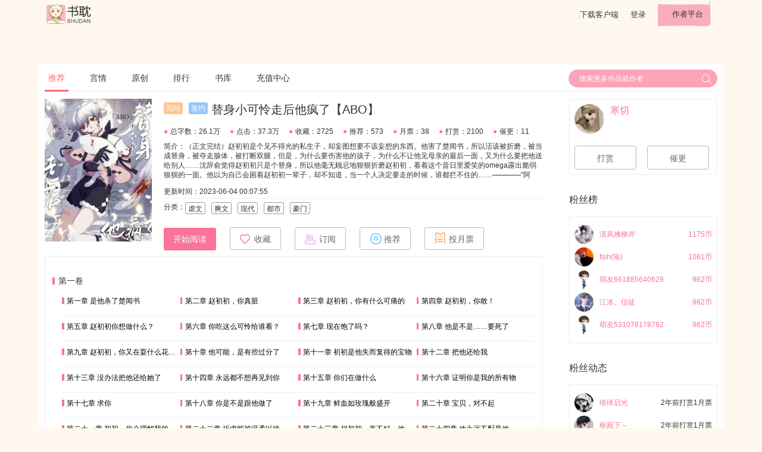

--- FILE ---
content_type: text/html; charset=UTF-8
request_url: https://www.shubl.com/book/book_detail/100782665
body_size: 20937
content:
<!DOCTYPE html>
<html lang="en">
<head>
    <meta charset="UTF-8">
    <!--    todo 百度站长申请-->
    <meta name="baidu-site-verification" content="##81BLZ1C2Te" />
    <title>替身小可怜走后他疯了【ABO】最新章节(寒切),替身小可怜走后他疯了【ABO】无弹窗全文阅读-书耽</title>
    <meta name="keywords" content="替身小可怜走后他疯了【ABO】,替身小可怜走后他疯了【ABO】全文阅读,,替身小可怜走后他疯了【ABO】最新章节"/>
    <meta name="description" content="替身小可怜走后他疯了【ABO】是作者寒切倾情打造的一部小说，书耽第一时间提供替身小可怜走后他疯了【ABO】小说最新章节以及替身小可怜走后他疯了【ABO】全文阅读。页面清爽无广告，访问速度快。"/>
    <link rel="shortcut icon" href="https://www.shubl.com/resources/images/icon/ShuDan_Icon_32_R.png">

    <link rel="stylesheet" type="text/css" href='https://www.shubl.com/resources/css/jquery-ui.min.css'/>
    <link rel="stylesheet" type="text/css" href='https://www.shubl.com/resources/css/ui.css'/>
    <link rel="stylesheet" type="text/css" href='https://www.shubl.com/resources/css/style.css'/>
    <link rel="stylesheet" type="text/css" href='https://www.shubl.com/resources/js/plugins/dropdown/dropdown.css'/>

    <script type="text/javascript" language="javascript" src='https://www.shubl.com/resources/js/jquery-3.2.1.min.js'></script>
    <script type="text/javascript" language="javascript" src='https://www.shubl.com/resources/js/jquery-ui.min.js'></script>
    <script type="text/javascript" language="javascript" src='https://www.shubl.com/resources/js/plugins/dropdown/dropdown.js'></script>
    <script type="text/javascript">
        var SD = SD || {};
        SD.config = {jsPath:'https://www.shubl.com/resources/js', rootPath:'https://www.shubl.com/'};
        SD.book = {book_id: 100782665, chapter_id: "", up_reader_id: 11535201, is_paid: 1};
        SD.userinfo = {reader_id: 0, reader_name: '""', avatar_thumb_url: '""', vip_lv: ""};
        SD.reader_other_info = {"exp_lv_list":{"1":"\u65e0\u540d\u5c0f\u53d7","2":"\u521d\u5165\u8150\u95e8","3":"\u521d\u7aa5\u8150\u5f84","4":"\u767d\u53d7\u8d77\u5bb6","5":"\u4e00\u7247\u803d\u5fc3","6":"\u9e33\u9e33\u76f8\u62b1","7":"\u7eaf\u7231\u60c5\u957f","8":"\u53ef\u653b\u53ef\u53d7","9":"\u6709\u8150\u65e0\u7c7b","10":"\u8150\u5982\u4e1c\u6d77","11":"\u8150\u95e8\u6c38\u5b58","12":"\u65e0\u53cc\u7ec5\u58eb","13":"\u653b\u5fb7\u65e0\u91cf","14":"\u4e07\u53d7\u65e0\u7586","15":"\u51fa\u5165\u5e73\u5b89"},"vip_lv_list":["\u666e\u901a","\u4f1a\u5458","\u521dV","\u9ad8V","\u94bbV"]}    </script>
    <script type="text/javascript" src="https://www.shubl.com/resources/js/base.js"></script>
    <script>
        var _hmt = _hmt || [];
        (function() {
            var hm = document.createElement("script");
            hm.src = "//hm.baidu.com/hm.js?3c839f98d7d8b725181063a036813536";
            var s = document.getElementsByTagName("script")[0];
            s.parentNode.insertBefore(hm, s);
        })();
    </script>
</head>
<body class="index-bg">

<div id="header">
    <div class="container">
        <a href="https://www.shubl.com/index" id="logo"></a>
        <div class="right pull-right">
            <a target="_blank" href="http://app.shubl.com" id="download_btn">下载客户端</a>
                            <a target="_blank"  href="https://www.shubl.com/signup/login?redirect=https%3A%2F%2Fwww.shubl.com%2Fbook%2Fbook_detail%2F100782665">登录</a>
                        <a target="_blank" href="http://author.shubl.com" id="author_platform_btn">作者平台</a>
        </div>
    </div>
</div>


<div id="dialog-tip" class="dialog_box">
    <div class="dialog-tip-text" ></div>
    <a class="close-btn"> X </a>
</div>

<!-- 登录弹窗 -->
<div id="J_LoginBox" style="display:none">
    <!--弹出式登录框-->
    <form class="login-form m-t form-box" action="https://www.shubl.com/signup/doLogin" method="post" name="J_LoginForm" id="J_LoginForm">
        <input type="hidden" name="verify_type" id="verify_type" value="5">
        <input type="hidden" name="redirect" value="https://www.shubl.com/book/book_detail/100782665">
        <div class="login-form-group">
            <div class="login-form-label">
                <i class="icon-user"></i>邮箱/手机号
            </div>
            <input class="login-form-input username" placeholder="手机号/邮箱" name="username" id ="username">
        </div>
        <script>
            SD.util.loadGeetest = function () {
                if (window.geetestCaptchaObj) {
                    return;
                }
                var head = document.getElementsByTagName("head")[0];
                var s = document.createElement("script");
                s.src = "https://www.shubl.com/resources/js/gt.js";
                head.appendChild(s);
                s.onload = s.onreadystatechange = function() {
                    if (!this.readyState || 'loaded' === this.readyState || 'complete' === this.readyState) {
                        var handlerEmbed = function (captchaObj) {
                            window.geetestCaptchaObj = captchaObj;
                            send_code_onSuccess(captchaObj);
                        };
                        $.ajax({
                            // 获取id，challenge，success（是否启用failback）
                            url: "https://www.shubl.com/signup/geetest_captcha?t=" + (new Date()).getTime(), // 加随机数防止缓存
                            type: "get",
                            dataType: "json",
                            success: function (data) {
                                // 使用initGeetest接口
                                // 参数1：配置参数
                                // 参数2：回调，回调的第一个参数验证码对象，之后可以使用它做appendTo之类的事件
                                initGeetest({
                                    gt: data.gt,
                                    challenge: data.challenge,
                                    product: "bind", // 产品形式，包括：float，embed，popup。注意只对PC版验证码有效
                                    offline: !data.success // 表示用户后台检测极验服务器是否宕机，一般不需要关注
                                    // 更多配置参数请参见：http://www.geetest.com/install/sections/idx-client-sdk.html#config
                                }, handlerEmbed);
                            }
                        });
                    }
                }
            }
        </script>
        <div class="login-form-group m-t-s">
            <input maxlength="4" type="text" class="login-form-input input-small receive-code" name="receive-code" placeholder="验证码" style="margin-right:18px;">
            <button type="button" class="btn btn-default" id="J_GetReceiveCode"><span>获取验证码</span><b class="J_Timer" style="display:none"><i>60</i>秒</b></button>
        </div>
        <div>
            <button type="submit" class="btn btn-primary m-t">登  录</button>
        </div>
      <!--  <div class="text-left m-t">
            <input id="autoLogin" checked="checked" name="autoLogin" value="1" type="checkbox">
            <label for="#autoLogin" class="small" style="display:inline-block;width: 39%">记住密码</label>
            <a target="_blank" class="text-gray small" href="">注册</a>
            <a target="_blank" class="text-gray small pull-right" href="">忘记密码 ></a>
        </div>-->
        <div class="linethrough-label m-t-l">
                        <label class="small">第三方登录</label>
        </div>
        <div class="text-center">
                        <a target="_blank" href="https://www.shubl.com/signup/qqlogin" class="icon-app-qq"></a>
            <!--            <i class="icon-app-wechat"></i>-->
        </div>
    </form>
    <a class="close-btn"> X </a>
</div>
<script type="text/javascript" src="https://www.shubl.com/resources/js/plugins/jquery.validate/jquery.validate.min.js"></script>
<script type="text/javascript" src="https://www.shubl.com/resources/js/form.js"></script><!--container start-->
<link href="https://www.shubl.com/resources/fonts/iconfont.css" rel="stylesheet">
<style>
    .row .left {
        width: 74%;
        float: left;
    }
    .row .right {
        float: right;
        margin-left: 3%;
        width: 22%;
    }
    .book-info-box {
        position: relative;
        margin: 0.625rem 0;
    }
    .book-info-box::after {
        display: table;
        content: '';
        clear: both;
    }
    .book-info-box .icon-point{
        color: #fa7298;
        padding-right: 4px;
    }
    .book-img {
        top: 0;
        left: 0;
        position: absolute;
        width: 180px;
        height: 240px;
        margin-right: 18px;
    }
    .book-info {
        font-size: 0.75rem;
        margin-left: 200px;
    }
    .book-info:after {
        display: table;
        clear: both;
        content: '';
    }
    .tag {
        /*width: 2.375rem;*/
        height: 1.25rem;
        line-height: 1.25rem;
        border: solid 1px #999999;
        border-radius: 3px;
        font-size: 0.75rem;
        text-align: center;
        float: left;
        padding: 0 0.25rem;
        margin-bottom: 10px;
    }
    .tag + .tag {
        margin-left: 0.625rem;
    }
    .book-title {
        margin: 0.375rem 0 1.125rem 0;
        font-size: 1.25rem;
        line-height: 1.5rem;
    }
    .book-title .tag {
        border: none;
        color: #fff;
    }
    .tag-lianzai {
        background: #ffc592;
    }
    .tag-qianyue {
        background: #99c5fc;
        margin: 0 0.375rem;
    }
    .book-info-numbers > span {
        display: inline;
        float: left;
        line-height: 0.875rem;
        margin-right: 1rem;
    }
    .book-brief {
        margin: 0.625rem 0;
        height: 62px;
        line-height: 1rem;
        overflow: hidden;
        text-overflow: ellipsis;
        word-break: break-all;
    }
    .box {
        border: solid 1px #eee;
        padding: 0.5rem;
        margin-bottom: 1rem;
    }
    .chapter-list {
        padding: 2rem 0.75rem;
    }

    .chapter-title, .articles > span {
        position: relative;
        display: block;
        padding-left: 0.685em;
        font-size: 0.875rem;
    }
    .articles {
        margin: 1rem 0 1.5rem 1rem;
    }
    .articles > span {
        height: 2rem;
        font-size: .75rem;
        width: 25%;
        float: left;
        padding-bottom: 0.625rem;
        overflow: hidden;
        text-overflow: ellipsis;
        white-space: nowrap;
    }
    hr {
        clear: both;
        border: solid 1px #eee;
        border-top: none;
        margin: 0.625rem 0;
    }
    .chapter-title:before, .articles > span:before {
        position: absolute;
        display: block;
        top: 0.15rem;
        left: 0;
        content: '';
        background: #fa7298;
        width: 0.3em;
        height: 0.875em;
        border-radius: 0.15em;
    }
    .articles > span:before {
        border-radius: 0
    }
    .chapter:after, .articles:after {
        display: table;
        clear: both;
        content: '';
    }
    .user-info {
        line-height: 1.42857143;
    }
    .user-info .short_username{
        max-width: 30%;
        overflow: hidden;
        text-overflow: ellipsis;
        white-space: nowrap;
    }
    .member-list .avatar > img {
        width: 32px;
        height: 32px;
    }
    .member-list .user-info {
        margin: 0.375rem 0;
        color: #fa7298;
        font-size: 0.75rem;
        line-height: 32px !important;
    }
    #tabs::before {
        position: relative;
        display: none;
    }
    .ui-widget-header {
        text-indent: 0;
    }
    .ui-tabs .ui-tabs-nav li {
        margin-right: 2.875rem;
    }
    .ui-tabs .ui-tabs-nav li a {
        padding: 0 !important;
        margin-bottom: 2px;
    }
    .ui-state-active a, .ui-state-active a:link, .ui-state-active a:visited {
        color: #fa7298 !important;
        border-bottom: solid 3px #fa7298;
    }
    .number {
        position: absolute;
        top: 0;
        right: 10px;
    }
    .comment-input-row {
        position: relative;
        padding: 20px 0 18px 0;
    }
    .comment-input-box:after {
        clear: both;
        display: table;
        content: '';
    }
    .comment-input-box .comment-input {
        width: 100%;
        background-color: #f9f9f9;
        border: 1px solid #dadada;
        border-radius: 4px;
        font-size: 14px;
        height: 108px;
        margin: 27px auto 0;
        padding: 5px 10px;
        /*width: 898px;*/
        word-break: break-all;
        overflow: auto;
        resize: none;
    }
    .chapter-comment-form input:focus, .comment-input-box .comment-input:focus {
        border-color: #feb8b8;
        box-shadow: 0 0 3px #fa7298;
        outline: medium none;
        transition: border 0.2s linear 0s, box-shadow 0.2s linear 0s;
    }

    .comment-input-box .comment-submit {
        /*width: 20%;*/
        height: 48px;
        margin-top: 10px;
        /*height: 4rem;*/
        background: #fa7298;
        border: none;
        margin-left: 0.5rem;
        font-size: 0.875rem;
        color: #fff;
        float: right;
        padding: 14px;
        border-radius: 3px;
        display: inline-block;
        text-align: center;
    }
    .comment-list {
        font-size: 0.75rem;
        /*line-height: 2rem;*/
    }
    .comment {
        font-size: 12px;
        margin: 1rem 0;
        border-top: solid 1px #eee;
    }
    .comment::after {
        clear: both;
        display: table;
        content: '';
    }
    .comment > .row:first-child {
        border-top: solid 1px #eee;
        padding: 10px 0;
    }
    .comment > .row:first-child > .c-right {
        float: left;
        width: 760px;
        margin-left: 6px;
    }
    .comment .name {
        font-size: 14px;
    }
    .comment .level {
        line-height: 1rem;
    }
    .comment .comment-content {
        margin-top: 16px;
    }
    .comment .state {
        color: #999;
        margin-top: 16px;
    }
    .comment .state a {
        color: inherit;
        margin-left: 32px;
    }
    .comment-input-row .avatar > img{
        margin-top: 6px;
    }
    .sub-coment-list {
        display: block;
        padding-left: 60px;
        /*border-bottom: solid 1px #eee;*/
    }
    .sub-coment-list .comment {
        border: 0
    }
    .btn-expand {
        width: 92%;
        float: right;
        height: 44px;
        line-height: 44px;
        margin-top: 20px;
        border-radius: 10px
    }
    .text-muted {
        color: #999;
    }
    .J_ReplyList .page,.J_CommentList .page{
        padding-bottom: 20px;
    }

    .chapter_item a{
        max-width: 40px;
    }
    .chapter_item .lock{
        height: inherit;
    }
    .chapter_item .unlock{
        height: inherit;
    }

    .avatar img.comment-avatar{
        height: 30px;
        width: 30px;
    }

    .reply-list {
        background: #f0f0f0 none repeat scroll 0 0;
        border: 1px solid #dcdcdc;
        border-radius: 5px;
        margin-left: 40px;
        /*padding-left: 40px;*/
    }
    .reply-list p {
        border-bottom: 1px solid #dcdcdc;
        color: #000000;
        padding-right: 70px;
        position: relative;
    }
    .reply-list p, .reply-list div {
        padding: 6px 13px;
        font: 100 14px/24px 'microsoft yahei';
        text-align: left;
        margin: 0;
    }
    .reply-list .reply-list-page {
        /*float: right;*/
        /*padding: 0;*/
        text-align: left;
        height: 40px;
    }
    .reply-list-page .pageIn {
        color: #5191d2;
        padding: 0;
    }
    .reply-list-page .page a{
        border-radius:0;!important;
        height: 20px;!important;
        line-height: 20px;!important;
        width: 20px;!important;
        font-size: 12px;!important;
    }
    .reply-list-page .page .prev a,.reply-list-page .page .next a{
        border-radius:0;!important;
        height: 20px;!important;
        line-height: 20px;!important;
        width: 40px;!important;
    }
    .reply-list-page .page a::after{
        content: none;
    }

    .promotion-info{
        background: #f77672;
        position: relative;
        width: 80px;
        left: 100px;
        /*top: -3px;*/
        border-radius: 0 0 5px 5px;
        text-align: center;
        color: #eee;
        /*font-size: 20px;*/
        height: 25px;
        line-height: 25px;
    }
</style>
<div id="main_content" style="margin-top:60px;">
    <div class="container white-bg">
        <nav id="nav_header" class="nav-header">
            <a href="https://www.shubl.com/index" class="active">推荐</a>
            <a href="https://www.shubl.com/index/yanqing">言情</a>
            <a href="https://www.shubl.com/index/danmei">原创</a>
<!--            <a href="--><?//= site_url('index/tongren')?><!--">同人</a>-->
            <a href="https://www.shubl.com/index/rank_index">排行</a>
            <a href="https://www.shubl.com/index/book_list">书库</a>
            <a href="https://www.shubl.com/recharge">充值中心</a>
            <div class="pull-right">
                <div id="search_wrap">
                    <form class="search-form" action="" method="get" target="_blank" onsubmit="return false">
                        <input name="keyword" autocomplete='off' type="text" x-webkit-speech="" data-type="1" x-webkit-grammar="builtin:translate" placeholder="搜索更多作品或作者" data-url="https://www.shubl.com/index/get_search_book_list/{key}">
                        <button type="submit" id="search"></button>
                    </form>
                </div>
            </div>
        </nav>

        <div class="row">
            <div class="left">
                <div class="row book-info-box">
                    <img class="book-img lazyload"  src="https://www.shubl.com/default.jpg" alt="替身小可怜走后他疯了【ABO】"data-original="https://dede-cdn.shubl.com/uploads/allimg/c230306/ff6386748eaf8fef031e5850ac501079.jpeg" />
                                        <div class="book-info">
                        <div class="book-title">
                                                         <div class="tag tag-lianzai">完结</div>
                                                                                    <div class="tag tag-qianyue">签约</div>
                                                        <span>替身小可怜走后他疯了【ABO】</span>
                        </div>
                <div class="row book-info-numbers">
                <span>
                  <i class="icon-point">●</i>总字数：26.1万                </span>
                <span>
                  <i class="icon-point">●</i>点击：37.3万                </span>
                <span>
                  <i class="icon-point">●</i>收藏：2725                </span>
                <span>
                  <i class="icon-point">●</i>推荐：573                </span>
                <span>
                  <i class="icon-point">●</i>月票：38                </span>
                <span>
                  <i class="icon-point">●</i>打赏：2100                </span>
                <span>
                  <i class="icon-point">●</i>催更：11                </span>
                </div>
                        <div class="book-brief">
                            简介：（正文完结）赵初初是个见不得光的私生子，却妄图想要不该妄想的东西。他害了楚闻书，所以活该被折磨，被当成替身，被夺走腺体，被打断双腿，但是，为什么要伤害他的孩子，为什么不让他见母亲的最后一面，又为什么要把他送给别人……沈辞俞觉得赵初初只是个替身，所以他毫无顾忌地狠狠折磨赵初初，看着这个昔日里爱笑的omega露出脆弱狼狈的一面。他以为自己会困着赵初初一辈子，却不知道，当一个人决定要走的时候，谁都拦不住的……————“阿俞，宝宝，肚子好痛，你轻点好不好。”omega吃痛地哭出声，却只敢捂着鼓起的肚子。“你肚子里还不知道是哪个alpha的贱种，还在这跟我装可怜？”alpha狠狠抓着omega的头发把他从床上拖下去。后来孩子没了，也只得到alpha的一句：“没了更好，那肚子太碍眼了。”————“楚曦的腺体受伤了，先拿你的补补。”因为这句话，赵初初被送上了手术台没了每个omega都该有的腺体。————“阿俞，不要把我送给别人，求求你。”“刚没了贱种又想alpha了，那我成全你。”赵初初以为alpha是开玩笑的，但当他被好几个alpha包围时，才知道那个alpha总是说到做到。“不要，阿俞，不要……”不要这样对他，他真的受不住了……那天的雨下地很大，很大，冲散了满地刺目的鲜血……*一年后，楚家天降了一位强势狠毒的alpha，听说是楚家失散多年的亲子。男人双目猩红，不顾一切地冲上去拥住他：“初初，跟我回家好不好。”有着一身带刺玫瑰信息素的alpha轻轻推开他：“先生您认错人了。”男人不顾一切地将他压在墙角强吻，却被他一把推开。他厌烦地擦过嘴角的血丝，躲开男人伸过来的手：“别碰我，真恶心。”【追妻火葬场+替身】雷：换攻了！！！孩子是真的没了有误会，但前攻就是个脑子有坑的，没了老婆也活该                        </div>
                        <div style="border-bottom: dashed 1px #e5e5e5; height: 1.5rem; line-height:1.5rem; margin-bottom:0.375rem;">更新时间：2023-06-04 00:07:55</div>
                        <div class="row">
                            <span class="pull-left">分类：</span>
                                                            <span class="tag">虐文</span>
                                                            <span class="tag">爽文</span>
                                                            <span class="tag">现代</span>
                                                            <span class="tag">都市</span>
                                                            <span class="tag">豪门</span>
                                                    </div>
                        <div class="row">
                                                        <button onclick="window.open('https://www.shubl.com/chapter/book_chapter_detail/103954383')" class="btn btn-primary">开始阅读</button>
                                                                                        <button data-favor="0" data-book-id="100782665" class="btn btn-default J_Favor">
                                    <span class="icon icon-star"></span><span class="J_FavorText">收藏</span>
                                </button>
                                                        <button onclick="openDialod('subscribe')" class="btn btn-default">
                                <i class="icon icon-subscribe"></i>订阅
                            </button>
                            <button onclick="openDialod('recommend')" class="btn btn-default">
                                <i class="icon icon-recommend"></i>推荐
                            </button>
                            <button onclick="openDialod('monthlyTicket')" class="btn btn-default">
                                <i class="icon icon-monthly-ticket"></i>投月票
                            </button>
                        </div>
                    </div>
                </div><!--end of book info -->
                <div id="chapter_list" class="box chapter-list">
                    <div class="chapter">
                                                    <div class="chapter-title">第一卷</div>
                            <div class="articles">
                                                            <span class="chapter_item">
                                                                                                            <a href="https://www.shubl.com/chapter/book_chapter_detail/103954383" target="_blank" style="color: #000000">
                                                                        第一章 是他杀了楚闻书                                    </a>
                                </span>
                                                                                            <span class="chapter_item">
                                                                                                            <a href="https://www.shubl.com/chapter/book_chapter_detail/103955763" target="_blank" style="color: #000000">
                                                                        第二章 赵初初，你真脏                                    </a>
                                </span>
                                                                                            <span class="chapter_item">
                                                                                                            <a href="https://www.shubl.com/chapter/book_chapter_detail/103957428" target="_blank" style="color: #000000">
                                                                        第三章 赵初初，你有什么可痛的                                    </a>
                                </span>
                                                                                            <span class="chapter_item">
                                                                                                            <a href="https://www.shubl.com/chapter/book_chapter_detail/103979091" target="_blank" style="color: #000000">
                                                                        第四章 赵初初，你敢！                                    </a>
                                </span>
                                <hr>                                                            <span class="chapter_item">
                                                                                                            <a href="https://www.shubl.com/chapter/book_chapter_detail/103980025" target="_blank" style="color: #000000">
                                                                        第五章 赵初初你想做什么？                                    </a>
                                </span>
                                                                                            <span class="chapter_item">
                                                                                                            <a href="https://www.shubl.com/chapter/book_chapter_detail/103981373" target="_blank" style="color: #000000">
                                                                        第六章 你吃这么可怜给谁看？                                    </a>
                                </span>
                                                                                            <span class="chapter_item">
                                                                                                            <a href="https://www.shubl.com/chapter/book_chapter_detail/103982115" target="_blank" style="color: #000000">
                                                                        第七章 现在饱了吗？                                    </a>
                                </span>
                                                                                            <span class="chapter_item">
                                                                                                            <a href="https://www.shubl.com/chapter/book_chapter_detail/103983746" target="_blank" style="color: #000000">
                                                                        第八章 他是不是……要死了                                    </a>
                                </span>
                                <hr>                                                            <span class="chapter_item">
                                                                                                            <a href="https://www.shubl.com/chapter/book_chapter_detail/103984946" target="_blank" style="color: #000000">
                                                                        第九章 赵初初，你又在耍什么花招？                                    </a>
                                </span>
                                                                                            <span class="chapter_item">
                                                                                                            <a href="https://www.shubl.com/chapter/book_chapter_detail/103986081" target="_blank" style="color: #000000">
                                                                        第十章 他可能，是有些过分了                                    </a>
                                </span>
                                                                                            <span class="chapter_item">
                                                                                                            <a href="https://www.shubl.com/chapter/book_chapter_detail/103987438" target="_blank" style="color: #000000">
                                                                        第十一章 初初是他失而复得的宝物                                    </a>
                                </span>
                                                                                            <span class="chapter_item">
                                                                                                            <a href="https://www.shubl.com/chapter/book_chapter_detail/103988677" target="_blank" style="color: #000000">
                                                                        第十二章 把他还给我                                    </a>
                                </span>
                                <hr>                                                            <span class="chapter_item">
                                                                                                            <a href="https://www.shubl.com/chapter/book_chapter_detail/103989729" target="_blank" style="color: #000000">
                                                                        第十三章 没办法把他还给她了                                    </a>
                                </span>
                                                                                            <span class="chapter_item">
                                                                                                            <a href="https://www.shubl.com/chapter/book_chapter_detail/103990963" target="_blank" style="color: #000000">
                                                                        第十四章 永远都不想再见到你                                    </a>
                                </span>
                                                                                            <span class="chapter_item">
                                                                                                            <a href="https://www.shubl.com/chapter/book_chapter_detail/103991553" target="_blank" style="color: #000000">
                                                                        第十五章 你们在做什么                                    </a>
                                </span>
                                                                                            <span class="chapter_item">
                                                                                                            <a href="https://www.shubl.com/chapter/book_chapter_detail/103991914" target="_blank" style="color: #000000">
                                                                        第十六章 证明你是我的所有物                                    </a>
                                </span>
                                <hr>                                                            <span class="chapter_item">
                                                                                                            <a href="https://www.shubl.com/chapter/book_chapter_detail/103992874" target="_blank" style="color: #000000">
                                                                        第十七章 求你                                    </a>
                                </span>
                                                                                            <span class="chapter_item">
                                                                                                            <a href="https://www.shubl.com/chapter/book_chapter_detail/103994256" target="_blank" style="color: #000000">
                                                                        第十八章 你是不是跟他做了                                    </a>
                                </span>
                                                                                            <span class="chapter_item">
                                                                                                            <a href="https://www.shubl.com/chapter/book_chapter_detail/103995231" target="_blank" style="color: #000000">
                                                                        第十九章 鲜血如玫瑰般盛开                                    </a>
                                </span>
                                                                                            <span class="chapter_item">
                                                                                                            <a href="https://www.shubl.com/chapter/book_chapter_detail/103996735" target="_blank" style="color: #000000">
                                                                        第二十章 宝贝，对不起                                    </a>
                                </span>
                                <hr>                                                            <span class="chapter_item">
                                                                                                            <a href="https://www.shubl.com/chapter/book_chapter_detail/103998470" target="_blank" style="color: #000000">
                                                                        第二十一章 初初，你会理解我的对不对                                    </a>
                                </span>
                                                                                            <span class="chapter_item">
                                                                                                            <a href="https://www.shubl.com/chapter/book_chapter_detail/103999517" target="_blank" style="color: #000000">
                                                                        第二十二章 祈求能被温柔以待                                    </a>
                                </span>
                                                                                            <span class="chapter_item">
                                                                                                            <a href="https://www.shubl.com/chapter/book_chapter_detail/104000209" target="_blank" style="color: #000000">
                                                                        第二十三章 赵初初一直不好，他会忍不住                                    </a>
                                </span>
                                                                                            <span class="chapter_item">
                                                                                                            <a href="https://www.shubl.com/chapter/book_chapter_detail/104001627" target="_blank" style="color: #000000">
                                                                        第二十四章 他永远不配是他                                    </a>
                                </span>
                                <hr>                                                            <span class="chapter_item">
                                                                                                            <a href="https://www.shubl.com/chapter/book_chapter_detail/104002672" target="_blank" style="color: #000000">
                                                                        第二十五章 只要你跳下去，我就告诉你                                    </a>
                                </span>
                                                                                            <span class="chapter_item">
                                                                                                            <a href="https://www.shubl.com/chapter/book_chapter_detail/104004306" target="_blank" style="color: #000000">
                                                                        第二十六章 他真的跳了！                                    </a>
                                </span>
                                                                                            <span class="chapter_item">
                                                                                                            <a href="https://www.shubl.com/chapter/book_chapter_detail/104005428" target="_blank" style="color: #000000">
                                                                        第二十七章 只是想引起他的注意？                                    </a>
                                </span>
                                                                                            <span class="chapter_item">
                                                                                                            <a href="https://www.shubl.com/chapter/book_chapter_detail/104006328" target="_blank" style="color: #000000">
                                                                        第二十八章 就算是死了，也怪不到别人头上                                    </a>
                                </span>
                                <hr>                                                            <span class="chapter_item">
                                                                                                            <a href="https://www.shubl.com/chapter/book_chapter_detail/104007483" target="_blank" style="color: #000000">
                                                                        第二十九章 有宝宝了？！                                    </a>
                                </span>
                                                                                            <span class="chapter_item">
                                                                                                            <a href="https://www.shubl.com/chapter/book_chapter_detail/104008469" target="_blank" style="color: #000000">
                                                                        第三十章 打掉他                                    </a>
                                </span>
                                                                                            <span class="chapter_item">
                                                                                                            <a href="https://www.shubl.com/chapter/book_chapter_detail/104009544" target="_blank" style="color: #000000">
                                                                        第三十一章 宝宝不是贱种……                                    </a>
                                </span>
                                                                                            <span class="chapter_item">
                                                                                                            <a href="https://www.shubl.com/chapter/book_chapter_detail/104010738" target="_blank" style="color: #000000">
                                                                        第三十二章 他都做了什么！                                    </a>
                                </span>
                                <hr>                                                            <span class="chapter_item">
                                                                                                            <a href="https://www.shubl.com/chapter/book_chapter_detail/104011453" target="_blank" style="color: #000000">
                                                                        第三十三章 怎么这么爱哭                                    </a>
                                </span>
                                                                                            <span class="chapter_item">
                                                                                                            <a href="https://www.shubl.com/chapter/book_chapter_detail/104012689" target="_blank" style="color: #000000">
                                                                        第三十四章 对不起，我以为你喜欢这样                                    </a>
                                </span>
                                                                                            <span class="chapter_item">
                                                                                                            <a href="https://www.shubl.com/chapter/book_chapter_detail/104013859" target="_blank" style="color: #000000">
                                                                        第三十五章 你母亲的骨灰我倒掉了                                    </a>
                                </span>
                                                                                            <span class="chapter_item">
                                                                                                            <a href="https://www.shubl.com/chapter/book_chapter_detail/104014705" target="_blank" style="color: #000000">
                                                                        第三十六章  兔子急了也咬人                                    </a>
                                </span>
                                <hr>                                                            <span class="chapter_item">
                                                                                                            <a href="https://www.shubl.com/chapter/book_chapter_detail/104015557" target="_blank" style="color: #000000">
                                                                        第三十七章 要拿初初的腺体去救他的仇人                                    </a>
                                </span>
                                                                                            <span class="chapter_item">
                                                                                                            <a href="https://www.shubl.com/chapter/book_chapter_detail/104016096" target="_blank" style="color: #000000">
                                                                        给亲亲宝子们的上架感言                                    </a>
                                </span>
                                                                                            <span class="chapter_item">
                                                                            <i class="lock"><img src="https://www.shubl.com/resources/images/lock.png"></i>
                                                                                                            <a href="https://www.shubl.com/chapter/book_chapter_detail/104016325" target="_blank" style="color: #000000">
                                                                        第三十八章 沈辞俞，我恨你！                                    </a>
                                </span>
                                                                                            <span class="chapter_item">
                                                                            <i class="lock"><img src="https://www.shubl.com/resources/images/lock.png"></i>
                                                                                                            <a href="https://www.shubl.com/chapter/book_chapter_detail/104017551" target="_blank" style="color: #000000">
                                                                        第三十九章 路上捡到了个omega                                    </a>
                                </span>
                                <hr>                                                            <span class="chapter_item">
                                                                            <i class="lock"><img src="https://www.shubl.com/resources/images/lock.png"></i>
                                                                                                            <a href="https://www.shubl.com/chapter/book_chapter_detail/104018626" target="_blank" style="color: #000000">
                                                                        第四十章 他心疼他                                    </a>
                                </span>
                                                                                            <span class="chapter_item">
                                                                            <i class="lock"><img src="https://www.shubl.com/resources/images/lock.png"></i>
                                                                                                            <a href="https://www.shubl.com/chapter/book_chapter_detail/104019966" target="_blank" style="color: #000000">
                                                                        第四十一章 他在自残                                    </a>
                                </span>
                                                                                            <span class="chapter_item">
                                                                            <i class="lock"><img src="https://www.shubl.com/resources/images/lock.png"></i>
                                                                                                            <a href="https://www.shubl.com/chapter/book_chapter_detail/104021935" target="_blank" style="color: #000000">
                                                                        第四十二章 沈辞俞成疯狗了                                    </a>
                                </span>
                                                                                            <span class="chapter_item">
                                                                            <i class="lock"><img src="https://www.shubl.com/resources/images/lock.png"></i>
                                                                                                            <a href="https://www.shubl.com/chapter/book_chapter_detail/104023165" target="_blank" style="color: #000000">
                                                                        第四十三章 阿俞，是谁？                                    </a>
                                </span>
                                <hr>                                                            <span class="chapter_item">
                                                                            <i class="lock"><img src="https://www.shubl.com/resources/images/lock.png"></i>
                                                                                                            <a href="https://www.shubl.com/chapter/book_chapter_detail/104024234" target="_blank" style="color: #000000">
                                                                        第四十四章 要把初初送走                                    </a>
                                </span>
                                                                                            <span class="chapter_item">
                                                                            <i class="lock"><img src="https://www.shubl.com/resources/images/lock.png"></i>
                                                                                                            <a href="https://www.shubl.com/chapter/book_chapter_detail/104025314" target="_blank" style="color: #000000">
                                                                        第四十五章 沈辞俞找过来了                                    </a>
                                </span>
                                                                                            <span class="chapter_item">
                                                                            <i class="lock"><img src="https://www.shubl.com/resources/images/lock.png"></i>
                                                                                                            <a href="https://www.shubl.com/chapter/book_chapter_detail/104026485" target="_blank" style="color: #000000">
                                                                        第四十六章 在初初身上打下永久标记                                    </a>
                                </span>
                                                                                            <span class="chapter_item">
                                                                            <i class="lock"><img src="https://www.shubl.com/resources/images/lock.png"></i>
                                                                                                            <a href="https://www.shubl.com/chapter/book_chapter_detail/104027655" target="_blank" style="color: #000000">
                                                                        第四十七章 车祸                                    </a>
                                </span>
                                <hr>                                                            <span class="chapter_item">
                                                                            <i class="lock"><img src="https://www.shubl.com/resources/images/lock.png"></i>
                                                                                                            <a href="https://www.shubl.com/chapter/book_chapter_detail/104028048" target="_blank" style="color: #000000">
                                                                        第四十八章 保大保小？                                    </a>
                                </span>
                                                                                            <span class="chapter_item">
                                                                            <i class="lock"><img src="https://www.shubl.com/resources/images/lock.png"></i>
                                                                                                            <a href="https://www.shubl.com/chapter/book_chapter_detail/104029723" target="_blank" style="color: #000000">
                                                                        第四十九章 不会饿到宝宝的                                    </a>
                                </span>
                                                                                            <span class="chapter_item">
                                                                            <i class="lock"><img src="https://www.shubl.com/resources/images/lock.png"></i>
                                                                                                            <a href="https://www.shubl.com/chapter/book_chapter_detail/104030690" target="_blank" style="color: #000000">
                                                                        第五十章 初初又吐了                                    </a>
                                </span>
                                                                                            <span class="chapter_item">
                                                                            <i class="lock"><img src="https://www.shubl.com/resources/images/lock.png"></i>
                                                                                                            <a href="https://www.shubl.com/chapter/book_chapter_detail/104031650" target="_blank" style="color: #000000">
                                                                        第五十一章 不愿醒来                                    </a>
                                </span>
                                <hr>                                                            <span class="chapter_item">
                                                                            <i class="lock"><img src="https://www.shubl.com/resources/images/lock.png"></i>
                                                                                                            <a href="https://www.shubl.com/chapter/book_chapter_detail/104032796" target="_blank" style="color: #000000">
                                                                        第五十二章 意外                                    </a>
                                </span>
                                                                                            <span class="chapter_item">
                                                                            <i class="lock"><img src="https://www.shubl.com/resources/images/lock.png"></i>
                                                                                                            <a href="https://www.shubl.com/chapter/book_chapter_detail/104033971" target="_blank" style="color: #000000">
                                                                        第五十三章 我跟他没什么关系                                    </a>
                                </span>
                                                                                            <span class="chapter_item">
                                                                            <i class="lock"><img src="https://www.shubl.com/resources/images/lock.png"></i>
                                                                                                            <a href="https://www.shubl.com/chapter/book_chapter_detail/104035130" target="_blank" style="color: #000000">
                                                                        第五十四章 宝宝是可以活下去的                                    </a>
                                </span>
                                                                                            <span class="chapter_item">
                                                                            <i class="lock"><img src="https://www.shubl.com/resources/images/lock.png"></i>
                                                                                                            <a href="https://www.shubl.com/chapter/book_chapter_detail/104036157" target="_blank" style="color: #000000">
                                                                        第五十五章 沈总把你赏给我们尝尝了                                    </a>
                                </span>
                                <hr>                                                            <span class="chapter_item">
                                                                            <i class="lock"><img src="https://www.shubl.com/resources/images/lock.png"></i>
                                                                                                            <a href="https://www.shubl.com/chapter/book_chapter_detail/104037079" target="_blank" style="color: #000000">
                                                                        第五十六章 新的开始                                    </a>
                                </span>
                                                                                            <span class="chapter_item">
                                                                            <i class="lock"><img src="https://www.shubl.com/resources/images/lock.png"></i>
                                                                                                            <a href="https://www.shubl.com/chapter/book_chapter_detail/104037951" target="_blank" style="color: #000000">
                                                                        第五十七章 只要初初能回来（渣攻忏悔1）                                    </a>
                                </span>
                                                                                            <span class="chapter_item">
                                                                            <i class="lock"><img src="https://www.shubl.com/resources/images/lock.png"></i>
                                                                                                            <a href="https://www.shubl.com/chapter/book_chapter_detail/104038946" target="_blank" style="color: #000000">
                                                                        第五十八章 梦该醒了（渣攻忏悔2+初初登场～）                                    </a>
                                </span>
                                                                                        </div>
                                                    <div class="chapter-title">第二卷</div>
                            <div class="articles">
                                                            <span class="chapter_item">
                                                                            <i class="lock"><img src="https://www.shubl.com/resources/images/lock.png"></i>
                                                                                                            <a href="https://www.shubl.com/chapter/book_chapter_detail/104040046" target="_blank" style="color: #000000">
                                                                        第一章 【新】擦肩而过                                    </a>
                                </span>
                                                                                            <span class="chapter_item">
                                                                            <i class="lock"><img src="https://www.shubl.com/resources/images/lock.png"></i>
                                                                                                            <a href="https://www.shubl.com/chapter/book_chapter_detail/104041270" target="_blank" style="color: #000000">
                                                                        第二章 【新】沉默中变态                                    </a>
                                </span>
                                                                                            <span class="chapter_item">
                                                                            <i class="lock"><img src="https://www.shubl.com/resources/images/lock.png"></i>
                                                                                                            <a href="https://www.shubl.com/chapter/book_chapter_detail/104042143" target="_blank" style="color: #000000">
                                                                        第三章 【新】别越界                                    </a>
                                </span>
                                                                                            <span class="chapter_item">
                                                                            <i class="lock"><img src="https://www.shubl.com/resources/images/lock.png"></i>
                                                                                                            <a href="https://www.shubl.com/chapter/book_chapter_detail/104042628" target="_blank" style="color: #000000">
                                                                        第四章 【新】想知道季先生信息素的味道                                    </a>
                                </span>
                                <hr>                                                            <span class="chapter_item">
                                                                            <i class="lock"><img src="https://www.shubl.com/resources/images/lock.png"></i>
                                                                                                            <a href="https://www.shubl.com/chapter/book_chapter_detail/104043618" target="_blank" style="color: #000000">
                                                                        第五章 【新】他早就认出初初了                                    </a>
                                </span>
                                                                                            <span class="chapter_item">
                                                                            <i class="lock"><img src="https://www.shubl.com/resources/images/lock.png"></i>
                                                                                                            <a href="https://www.shubl.com/chapter/book_chapter_detail/104045185" target="_blank" style="color: #000000">
                                                                        第六章 腿在神明小腹上磨蹭                                    </a>
                                </span>
                                                                                            <span class="chapter_item">
                                                                            <i class="lock"><img src="https://www.shubl.com/resources/images/lock.png"></i>
                                                                                                            <a href="https://www.shubl.com/chapter/book_chapter_detail/104046063" target="_blank" style="color: #000000">
                                                                        第七章 初初，别睡！求你……                                    </a>
                                </span>
                                                                                            <span class="chapter_item">
                                                                            <i class="lock"><img src="https://www.shubl.com/resources/images/lock.png"></i>
                                                                                                            <a href="https://www.shubl.com/chapter/book_chapter_detail/104046483" target="_blank" style="color: #000000">
                                                                        第八章 季先生真傻                                    </a>
                                </span>
                                <hr>                                                            <span class="chapter_item">
                                                                            <i class="lock"><img src="https://www.shubl.com/resources/images/lock.png"></i>
                                                                                                            <a href="https://www.shubl.com/chapter/book_chapter_detail/104046672" target="_blank" style="color: #000000">
                                                                        第九章 你如果住不惯，可以走                                    </a>
                                </span>
                                                                                            <span class="chapter_item">
                                                                            <i class="lock"><img src="https://www.shubl.com/resources/images/lock.png"></i>
                                                                                                            <a href="https://www.shubl.com/chapter/book_chapter_detail/104047200" target="_blank" style="color: #000000">
                                                                        第十章 楚曦作死成功                                    </a>
                                </span>
                                                                                            <span class="chapter_item">
                                                                            <i class="lock"><img src="https://www.shubl.com/resources/images/lock.png"></i>
                                                                                                            <a href="https://www.shubl.com/chapter/book_chapter_detail/104049773" target="_blank" style="color: #000000">
                                                                        第十一章 找的替身                                    </a>
                                </span>
                                                                                            <span class="chapter_item">
                                                                            <i class="lock"><img src="https://www.shubl.com/resources/images/lock.png"></i>
                                                                                                            <a href="https://www.shubl.com/chapter/book_chapter_detail/104051668" target="_blank" style="color: #000000">
                                                                        第十二章 恶心的一吻                                    </a>
                                </span>
                                <hr>                                                            <span class="chapter_item">
                                                                            <i class="lock"><img src="https://www.shubl.com/resources/images/lock.png"></i>
                                                                                                            <a href="https://www.shubl.com/chapter/book_chapter_detail/104052835" target="_blank" style="color: #000000">
                                                                        第十三章 他爱的那个omega很坚强                                    </a>
                                </span>
                                                                                            <span class="chapter_item">
                                                                            <i class="lock"><img src="https://www.shubl.com/resources/images/lock.png"></i>
                                                                                                            <a href="https://www.shubl.com/chapter/book_chapter_detail/104053754" target="_blank" style="color: #000000">
                                                                        第十四章 我来伺候你                                    </a>
                                </span>
                                                                                            <span class="chapter_item">
                                                                            <i class="lock"><img src="https://www.shubl.com/resources/images/lock.png"></i>
                                                                                                            <a href="https://www.shubl.com/chapter/book_chapter_detail/104054828" target="_blank" style="color: #000000">
                                                                        第十五章 季先生可能认错人了                                    </a>
                                </span>
                                                                                            <span class="chapter_item">
                                                                            <i class="lock"><img src="https://www.shubl.com/resources/images/lock.png"></i>
                                                                                                            <a href="https://www.shubl.com/chapter/book_chapter_detail/104055709" target="_blank" style="color: #000000">
                                                                        第十六章 唇舌交缠                                    </a>
                                </span>
                                <hr>                                                            <span class="chapter_item">
                                                                            <i class="lock"><img src="https://www.shubl.com/resources/images/lock.png"></i>
                                                                                                            <a href="https://www.shubl.com/chapter/book_chapter_detail/104056855" target="_blank" style="color: #000000">
                                                                        第十七章 他的第一次（季x初）                                    </a>
                                </span>
                                                                                            <span class="chapter_item">
                                                                            <i class="lock"><img src="https://www.shubl.com/resources/images/lock.png"></i>
                                                                                                            <a href="https://www.shubl.com/chapter/book_chapter_detail/104057753" target="_blank" style="color: #000000">
                                                                        第十八章 沈初交锋                                    </a>
                                </span>
                                                                                            <span class="chapter_item">
                                                                            <i class="lock"><img src="https://www.shubl.com/resources/images/lock.png"></i>
                                                                                                            <a href="https://www.shubl.com/chapter/book_chapter_detail/104058054" target="_blank" style="color: #000000">
                                                                        第十九章 修罗场                                    </a>
                                </span>
                                                                                            <span class="chapter_item">
                                                                            <i class="lock"><img src="https://www.shubl.com/resources/images/lock.png"></i>
                                                                                                            <a href="https://www.shubl.com/chapter/book_chapter_detail/104059519" target="_blank" style="color: #000000">
                                                                        第二十章 修罗场2                                    </a>
                                </span>
                                <hr>                                                            <span class="chapter_item">
                                                                            <i class="lock"><img src="https://www.shubl.com/resources/images/lock.png"></i>
                                                                                                            <a href="https://www.shubl.com/chapter/book_chapter_detail/104060296" target="_blank" style="color: #000000">
                                                                        第二十一章 舒服到胡言乱语                                    </a>
                                </span>
                                                                                            <span class="chapter_item">
                                                                            <i class="lock"><img src="https://www.shubl.com/resources/images/lock.png"></i>
                                                                                                            <a href="https://www.shubl.com/chapter/book_chapter_detail/104061138" target="_blank" style="color: #000000">
                                                                        第二十二章 沈辞俞强吻他                                    </a>
                                </span>
                                                                                            <span class="chapter_item">
                                                                            <i class="lock"><img src="https://www.shubl.com/resources/images/lock.png"></i>
                                                                                                            <a href="https://www.shubl.com/chapter/book_chapter_detail/104062203" target="_blank" style="color: #000000">
                                                                        第二十三章 都是变态，没一个好东西                                    </a>
                                </span>
                                                                                            <span class="chapter_item">
                                                                            <i class="lock"><img src="https://www.shubl.com/resources/images/lock.png"></i>
                                                                                                            <a href="https://www.shubl.com/chapter/book_chapter_detail/104063191" target="_blank" style="color: #000000">
                                                                        第二十四章 季寒易的易感期到了                                    </a>
                                </span>
                                <hr>                                                            <span class="chapter_item">
                                                                            <i class="lock"><img src="https://www.shubl.com/resources/images/lock.png"></i>
                                                                                                            <a href="https://www.shubl.com/chapter/book_chapter_detail/104064151" target="_blank" style="color: #000000">
                                                                        第二十五章 季先生是需要我的                                    </a>
                                </span>
                                                                                            <span class="chapter_item">
                                                                            <i class="lock"><img src="https://www.shubl.com/resources/images/lock.png"></i>
                                                                                                            <a href="https://www.shubl.com/chapter/book_chapter_detail/104065069" target="_blank" style="color: #000000">
                                                                        第二十六章 被发现他跟季先生的关系了                                    </a>
                                </span>
                                                                                            <span class="chapter_item">
                                                                            <i class="lock"><img src="https://www.shubl.com/resources/images/lock.png"></i>
                                                                                                            <a href="https://www.shubl.com/chapter/book_chapter_detail/104065892" target="_blank" style="color: #000000">
                                                                        第二十七章 闻初哥哥，我会等你                                    </a>
                                </span>
                                                                                            <span class="chapter_item">
                                                                                                            <a href="https://www.shubl.com/chapter/book_chapter_detail/104066666" target="_blank" style="color: #000000">
                                                                        请假单                                    </a>
                                </span>
                                <hr>                                                            <span class="chapter_item">
                                                                            <i class="lock"><img src="https://www.shubl.com/resources/images/lock.png"></i>
                                                                                                            <a href="https://www.shubl.com/chapter/book_chapter_detail/104067462" target="_blank" style="color: #000000">
                                                                        第二十八章 潜在的变故                                    </a>
                                </span>
                                                                                            <span class="chapter_item">
                                                                            <i class="lock"><img src="https://www.shubl.com/resources/images/lock.png"></i>
                                                                                                            <a href="https://www.shubl.com/chapter/book_chapter_detail/104067669" target="_blank" style="color: #000000">
                                                                        第二十九章 替季先生委屈                                    </a>
                                </span>
                                                                                            <span class="chapter_item">
                                                                            <i class="lock"><img src="https://www.shubl.com/resources/images/lock.png"></i>
                                                                                                            <a href="https://www.shubl.com/chapter/book_chapter_detail/104068733" target="_blank" style="color: #000000">
                                                                        第三十章 约会                                    </a>
                                </span>
                                                                                            <span class="chapter_item">
                                                                            <i class="lock"><img src="https://www.shubl.com/resources/images/lock.png"></i>
                                                                                                            <a href="https://www.shubl.com/chapter/book_chapter_detail/104069717" target="_blank" style="color: #000000">
                                                                        第三十一章 他们的关系还是……恋人                                    </a>
                                </span>
                                <hr>                                                            <span class="chapter_item">
                                                                            <i class="lock"><img src="https://www.shubl.com/resources/images/lock.png"></i>
                                                                                                            <a href="https://www.shubl.com/chapter/book_chapter_detail/104070683" target="_blank" style="color: #000000">
                                                                        第三十二章 他的诺诺                                    </a>
                                </span>
                                                                                            <span class="chapter_item">
                                                                            <i class="lock"><img src="https://www.shubl.com/resources/images/lock.png"></i>
                                                                                                            <a href="https://www.shubl.com/chapter/book_chapter_detail/104071117" target="_blank" style="color: #000000">
                                                                        第三十三章 最爱的人是你                                    </a>
                                </span>
                                                                                            <span class="chapter_item">
                                                                            <i class="lock"><img src="https://www.shubl.com/resources/images/lock.png"></i>
                                                                                                            <a href="https://www.shubl.com/chapter/book_chapter_detail/104072387" target="_blank" style="color: #000000">
                                                                        第三十四章 他后悔拉下他的神明了                                    </a>
                                </span>
                                                                                            <span class="chapter_item">
                                                                            <i class="lock"><img src="https://www.shubl.com/resources/images/lock.png"></i>
                                                                                                            <a href="https://www.shubl.com/chapter/book_chapter_detail/104073326" target="_blank" style="color: #000000">
                                                                        第三十五章 季寒易被扇巴掌了                                    </a>
                                </span>
                                <hr>                                                            <span class="chapter_item">
                                                                            <i class="lock"><img src="https://www.shubl.com/resources/images/lock.png"></i>
                                                                                                            <a href="https://www.shubl.com/chapter/book_chapter_detail/104074255" target="_blank" style="color: #000000">
                                                                        第三十六章 被抛弃了……                                    </a>
                                </span>
                                                                                            <span class="chapter_item">
                                                                            <i class="lock"><img src="https://www.shubl.com/resources/images/lock.png"></i>
                                                                                                            <a href="https://www.shubl.com/chapter/book_chapter_detail/104075268" target="_blank" style="color: #000000">
                                                                        第三十七章 楚曦死了                                    </a>
                                </span>
                                                                                            <span class="chapter_item">
                                                                            <i class="lock"><img src="https://www.shubl.com/resources/images/lock.png"></i>
                                                                                                            <a href="https://www.shubl.com/chapter/book_chapter_detail/104076420" target="_blank" style="color: #000000">
                                                                        第三十八章 初初，你只能是我的                                    </a>
                                </span>
                                                                                            <span class="chapter_item">
                                                                            <i class="lock"><img src="https://www.shubl.com/resources/images/lock.png"></i>
                                                                                                            <a href="https://www.shubl.com/chapter/book_chapter_detail/104077313" target="_blank" style="color: #000000">
                                                                        第三十九章 季先生，我想跟你走                                    </a>
                                </span>
                                <hr>                                                            <span class="chapter_item">
                                                                            <i class="lock"><img src="https://www.shubl.com/resources/images/lock.png"></i>
                                                                                                            <a href="https://www.shubl.com/chapter/book_chapter_detail/104078094" target="_blank" style="color: #000000">
                                                                        第四十章 绑架，不正常的原弈                                    </a>
                                </span>
                                                                                            <span class="chapter_item">
                                                                            <i class="lock"><img src="https://www.shubl.com/resources/images/lock.png"></i>
                                                                                                            <a href="https://www.shubl.com/chapter/book_chapter_detail/104078949" target="_blank" style="color: #000000">
                                                                        第四十一章 最终章 上                                    </a>
                                </span>
                                                                                            <span class="chapter_item">
                                                                            <i class="lock"><img src="https://www.shubl.com/resources/images/lock.png"></i>
                                                                                                            <a href="https://www.shubl.com/chapter/book_chapter_detail/104080769" target="_blank" style="color: #000000">
                                                                        第四十二章 最终章 中                                    </a>
                                </span>
                                                                                            <span class="chapter_item">
                                                                            <i class="lock"><img src="https://www.shubl.com/resources/images/lock.png"></i>
                                                                                                            <a href="https://www.shubl.com/chapter/book_chapter_detail/104081711" target="_blank" style="color: #000000">
                                                                        第四十三章 最终章 下                                    </a>
                                </span>
                                <hr>                                                        </div>
                                            </div>
                </div>
                <div style="margin: 0.8rem 0 ;">
                    <a style="font-size: 16px;display: block;width: 200px;height: 40px;line-height: 40px;margin: 0 auto;" href="https://app.shubl.com" class="btn btn-primary" target='_blank'>下载App与作者互动</a>
                </div>
            </div>
            <div class="right">
                <div class="box m-t-s">
                    <div class="user-info m-n">
                        <a class="avatar pull-left" target="_blank" href="https://www.shubl.com/reader/get_homepage_info/11535201">
                            <img class="lazyload user-img" data-original="https://avatar-cdn.shubl.com/novel/img-2023-04/11535201/avatar/thumb_af7d8f7cfe1e05c133dfcfbeff7be096.jpeg" src="https://www.shubl.com/resources/images/avatar-default.png">
                        </a>
                        <div class="pull-left">
                            <div class="username text-primary">寒切</div>
<!--                            <div class="smaller">个性签名~~~~~</div>-->
                        </div>
                                            </div>
                    <div class="row m-t">
                        <button onclick="openDialod('reward')" class="btn btn-default btn-large" style="width:45%">打赏</button>
                        <button onclick="openDialod('update')" class="btn btn-default btn-large" style="width:45%; margin-left:6%">催更</button>
                    </div>
                </div>
                <div style="padding: 1rem 0">粉丝榜</div>
                <div class="box" id="J_FansList" v-cloak>
                    <ul class="member-list">
                        <div class="empty-box" v-if="reader_list.length==0">暂无粉丝</div>
                        <li class="user-info" v-for="book_fans_info in reader_list">
                            <a class="avatar pull-left" target="_blank" :href="'https://www.shubl.com/reader/get_homepage_info/'+book_fans_info.reader_info.reader_id">
                                <img class="lazyload"  :data-original="book_fans_info.reader_info.avatar_thumb_url" >
                            </a>
                            <div class="pull-left username text-primary">{{ book_fans_info.reader_info.reader_name }}</div>
                            <div class="pull-right">{{ book_fans_info.book_total_hlb }}币</div>
                        </li>
                    </ul>
<!--                    <div class="text-center">-->
<!--                        <a class="text-primary smaller">&gt;&gt;查看更多</a>-->
<!--                    </div>-->
                </div>
                <div style="padding: 1rem 0">粉丝动态</div>
                <div class="box" id="J_OperateList" v-cloak>
                    <ul class="member-list">
                        <div class="empty-box" v-if="consume_list.length==0">暂无粉丝动态</div>
                        <li class="user-info" v-for="consume_info in consume_list">
                            <a class="avatar pull-left" target="_blank" :href="'https://www.shubl.com/reader/get_homepage_info/'+consume_info.reader_info.reader_id">
                                <img class="lazyload"  :data-original="consume_info.reader_info.avatar_thumb_url" >
                            </a>
                            <div class="short_username pull-left username text-primary">{{consume_info.reader_info.reader_name}}</div>
                            <div class="pull-right text-default">{{consume_info.operate_text}}</div>
                        </li>
                    </ul>
<!--                    <div class="text-center">-->
<!--                        <a class="text-primary smaller">&gt;&gt;查看更多</a>-->
<!--                    </div>-->
                </div>
            </div>
        </div>

    </div>
</div>

<!-- 下载弹窗 -->
<div id="J_DownloadAPP" style="display:none;text-align: center">
        <div style="margin: 20px;font-weight: bolder">
            下载书耽APP,阅读本书
        </div>
        <div style="color: #575757">
            更多精彩互动等你来参与，尽在书耽APP
        </div>
        <div style="margin: 20px;">
            <button onclick="window.open('http://app.shubl.com','_blank')" class="btn btn-primary">立即下载</button>
        </div>
        <a class="close-btn"> X </a>
</div>

<!--分页组件template-->
<script type="text/x-template" id="pageComponent">
    <div class="page" v-show="allpage>1">
        <li class="prev" v-show="currentPage != 1 && allpage > 3" @click="goto(1)" ><a href="javascript:;">首页</a></li>
        <li class="prev" v-show="currentPage != 1" @click="goto(currentPage-1)" ><a href="javascript:;">上一页</a></li>
        <li v-for="index in pages" @click="goto(index)" :class="{'selected':currentPage == index}" :key="index">
            <a href="javascript:;" >{{index}}</a>
        </li>
        <li class="next" v-show="allpage != currentPage && allpage != 0 " @click="goto(currentPage+1)"><a href="javascript:;" >下一页</a></li>
        <li class="next" v-show="allpage != currentPage && allpage > 3 " @click="goto(allpage)"><a href="javascript:;" >尾页</a></li>

        <div class="page-search" v-show="page_search">
            <span>跳转到</span>
            <input type="text" value="" class="skipBox" name="directPageNum" v-model='inputPage'>
            <span>/<i>{{allpage}}</i>页</span>
            <a href="javascript:void(0);" class="go" @click="goto(inputPage)">GO</a>
        </div>
    </div>
</script>
<!--评论组件template-->
<script type="text/x-template" id="commentComponent">
    <ul :data-page="realPage" class="sub-coment-list J_CommentList" v-show="comment_amount>0">
        <li v-for="(comment_info,key) in comment_list" class="comment" v-show="(!btn_expand_show)||key<3" :id="'comment_id_'+comment_info.comment_id">
            <div class="row" :data-comment-id="comment_info.comment_id">
                <a target="_blank" :href="SD.config.rootPath+'/reader/get_homepage_info/'+comment_info.reader_info.reader_id">
                    <div class="avatar">
                        <img class="lazyload comment-avatar"  :data-original="comment_info.reader_info.avatar_thumb_url" >
                    </div>
                </a>
                <div class="pull-left">
                    <div>
                        <span class="name">
                            <a target="_blank" :href="SD.config.rootPath+'/reader/get_homepage_info/'+comment_info.reader_info.reader_id">
                                {{comment_info.reader_info.reader_name}}
                            </a>
                        </span>
                        <span class="text-muted">{{comment_info.ctime}}</span></div>
                    <div class="comment-content">{{comment_info.comment_content}}</div>
                </div>
                <div class="state row clear">
                    <div class="pull-right">
                        <a @click="comment_info.reply_box_status=!comment_info.reply_box_status"><i class="iconfont icon-huifu"></i>{{comment_info.reply_amount}}</a>
                    </div>
                </div>
                <div class="comment-input-box" v-if="comment_info.reply_box_status">
                    <textarea v-model="comment_info.reply_content" class="J_CommentInput comment-input" maxlength="150" placeholder="发表回复"></textarea>
                    <div class="clearfix ly-mt10 repo">
                        <div class="ly-fr">
                            <button @click="submit_reply(comment_info)" class="comment-submit">回复</button>
                        </div>
                    </div>
                </div>
            </div>
            <reply_compoent :reply_amount="comment_info.reply_amount" :comment_id="comment_info.comment_id"></reply_compoent>
        </li>
        <button @click="btn_expand_close=true" v-show="btn_expand_show" class="btn btn-expand">点击展开全部评论</button>
        <page_component v-show="!btn_expand_show&&totalPage>1" :parent_node="'review_id_'+review_id" :allpage="totalPage" @up-current-page="index => currentPage = index"></page_component>
    </ul>
</script>
<!--回复组件template-->
<script type="text/x-template" id="replyComponent">
    <div :data-page="realPage" class="reply-list ly-mt10 J_ReplyList" v-show="reply_amount>0">
        <p v-for="(reply_info,key) in reply_list" :data-reply-id="reply_info.reply_id" v-show="(!btn_expand_show)||key<3">
            <a :href="SD.config.rootPath+'/reader/get_homepage_info/'+reply_info.reader_info.reader_id" target="_blank">{{reply_info.reader_info.reader_name}}</a>:
            {{reply_info.reply_content}}
        </p>
        <div v-show="btn_expand_show">
            <span>还有<span>{{reply_list.length-3}}</span>条回复，</span>
            <a style="color: #fa7298" @click="btn_expand_close=true" href="javascript:;">点击查看</a>
        </div>
        <div class="reply-list-page" v-show="!btn_expand_show&&totalPage>1">
            <page_component :parent_node="'comment_id_'+comment_id" :allpage="totalPage" @up-current-page="index => currentPage = index"></page_component>
        </div>
    </div>
</script>

<!-- 用户操作 -->


<div id="dialog_recommend" style="display:none">
    <div id="tabs-recommend">
        <ul>
            <li><a href="#tabs_recommend">推荐</a></li>
            <li><a href="#tabs_reward">打赏</a></li>
            <li><a href="#tabs_update">催更</a></li>
            <li><a href="#tabs_monthly_ticket">月票</a></li>
            <li><a href="#tabs_subscribe">订阅</a></li>
            <a class="close-btn" style="top: 2px"><i class="iconfont icon-close"></i> </a>
        </ul>
        <!-- 推荐 -->
        <div id="tabs_recommend" class="J_GiveGift">
            <div>推荐票余额：<b class="J_Recommend">0</b></div>
            <div class="m-t">
                <label>推荐票数：</label>
                <div class="btn-group">
                    <button class="btn btn-default btn-small no-minus J_noMinus">-</button>
                    <input type="text" value="1" class="text-amount J_NumResult" maxlength="10">
                    <button class="btn btn-default btn-small no-plus J_noPlus">+</button>
                    <!--<button class="btn btn-default btn-small">All</button>-->
                </div>
            </div>
            <hr/>
            <div class="text-center">
                <button class="J_BoxSubmit btn btn-light-pink btn-large">投票</button>
            </div>
        </div>
        <!-- 打赏 -->
        <div id="tabs_reward" class="J_GiveGift">
            <div>耽币余额：<b class="J_HLB">0</b>
                <a target="_blank" href="https://www.shubl.com/recharge" class="text-primary">去充值</a></div>
            <div class="m-t" style="border: dashed 1px #999; border-radius:3px; padding: 1.25rem;">
                选择打赏的耽币
                <ul>
                    <!--打赏道具-->
                                            <li class="reward_list J_rewardItem active" data-hlb="100">
                            <img src="https://dede-cdn.shubl.com/images/reward/web_juhua.png">
                            <span>100耽币</span>
                        </li>
                                            <li class="reward_list J_rewardItem " data-hlb="233">
                            <img src="https://dede-cdn.shubl.com/images/reward/web_daopian.png">
                            <span>233耽币</span>
                        </li>
                                            <li class="reward_list J_rewardItem " data-hlb="666">
                            <img src="https://dede-cdn.shubl.com/images/reward/web_pibian.png">
                            <span>666耽币</span>
                        </li>
                                            <li class="reward_list J_rewardItem " data-hlb="999">
                            <img src="https://dede-cdn.shubl.com/images/reward/web_wen.png">
                            <span>999耽币</span>
                        </li>
                                            <li class="reward_list J_rewardItem " data-hlb="2000">
                            <img src="https://dede-cdn.shubl.com/images/reward/web_jianfeizao.png">
                            <span>2000耽币</span>
                        </li>
                                            <li class="reward_list J_rewardItem " data-hlb="5000">
                            <img src="https://dede-cdn.shubl.com/images/reward/web_laosiji.png">
                            <span>5000耽币</span>
                        </li>
                                            <li class="reward_list J_rewardItem " data-hlb="10000">
                            <img src="https://dede-cdn.shubl.com/images/reward/web_haoche.png">
                            <span>10000耽币</span>
                        </li>
                                            <li class="reward_list J_rewardItem " data-hlb="100000">
                            <img src="https://dede-cdn.shubl.com/images/reward/web_nanpiao.png">
                            <span>100000耽币</span>
                        </li>
                                    </ul>
            </div>
            <hr/>
            <div class="text-center">
                <button class="J_BoxSubmit btn btn-light-pink btn-large">打赏</button>
            </div>
        </div>
        <!-- 催更 -->
        <div id="tabs_update" class="J_Prop">
            <div>耽币余额：<b class="J_HLB">0</b>
                <a target="_blank" href="https://www.shubl.com/recharge" class="text-primary">去充值</a></div>
            <div class="row m-t">
                <div class="col-2">
                    <i class="icon icon-big-clock"></i>
                </div>
                <div class="col-10">
                    <p>拥有 <b class="J_OwnBlade">0</b> </p>
                    <p>单价<span class="J_BladePrice">100</span>耽币</p>
                    <p>需购道具：<b class="J_BladeNum">1</b> x 催更票</p>
                    <p>应付总额：<b class="J_Consume">100</b> 耽币</p>
                </div>
            </div>
            <div class="m-t blade-amount J_BladeAmount">
                <label>催更票数：</label>
                <div class="btn-group">
                    <button class="btn btn-default btn-small no-minus J_noMinus">-</button>
                    <input type="text" value="1" class="text-amount J_NumResult" maxlength="10">
                    <button class="btn btn-default btn-small no-plus J_noPlus">+</button>
                </div>
            </div>
            <hr/>
            <div class="text-center">
                <button class="J_BoxSubmit btn btn-light-pink btn-large">确认</button>
            </div>
        </div>
        <!-- 月票 -->
        <div id="tabs_monthly_ticket" class="J_GiveGift">
            <div>月票余额：<b class="J_Stock">0</b></div>
            <div class="m-t">
                <label>打赏数量：</label>
                <div class="btn-group">
                    <button class="btn btn-default btn-small no-minus J_noMinus">-</button>
                    <input type="text" value="1" class="text-amount J_NumResult" maxlength="10">
                    <button class="btn btn-default btn-small no-plus J_noPlus">+</button>
                </div>
            </div>
            <hr/>
            <div class="text-center">
                <button class="J_BoxSubmit btn btn-light-pink btn-large">投票</button>
            </div>
        </div>
        <!-- 订阅 -->
        <div id="tabs_subscribe">
            <div>耽币余额：<b class="J_HLB">0</b>
                赠币余额：<b class="J_GHLB">0</b>
                <a target="_blank" href="https://www.shubl.com/recharge" class="text-primary">去充值</a></div>
            <div class="m-t">
                <!--<label>遇到收费章节自动购买 <span class="text-muted smaller">（价格超过1500耽币送月票）</span></label>-->
                                                <label>全本订阅 <span class="text-muted smaller">（需购章节：64 章，应付总额：962 个耽币）</span></label>
                                                    <br><span>您将购买：第三十八章 沈辞俞，我恨你！</span>
                    <span>至：第四十三章 最终章 下</span>
                
                
                            </div>
            <hr/>
            <div class="text-center">
                                <button class="J_BuyBook btn btn-light-pink btn-large" style="width:30%">全本订阅
                                    </button>
            </div>
        </div>
    </div>
</div>
<script type="text/javascript" language="javascript" src='https://www.shubl.com/resources/js/dialog-form.js'></script>

<script type="text/javascript" language="javascript" src='https://www.shubl.com/resources/js/vue.min.js'></script>

<script>

    $(function(){
        $("#tabs-comment").tabs();
        //粉丝榜
        fans_list = new Vue({
            el: '#J_FansList',
            data: {
                reader_list:[]
            }
        });

        //粉丝动态
        operate_list=new Vue({
            el: '#J_OperateList',
            data: {
                consume_list:[]
            }
        });

        loadFansList();//加载粉丝榜数据
        loadOperateList();//加载粉丝动态数据

        //评论区
        //分页组件
        var page_component= Vue.extend({
            template: '#pageComponent',
            name: 'page_component',
            props: {
                allpage:{//总页数
                    type: Number,
                    require: true
                },
                currentPage:{//当前page
                    type: Number,
                    require: false,
                    default: 1
                },
                showItem:{//显示页数长度
                    type: Number,
                    require: false,
                    default: 5
                },
                inputPage:{//显示页数长度
                    type: Number,
                    require: false,
                    default: 1
                },
                'parent_node':{
                    type: String,
                    require: false,
                    default: ''
                },
                'page_search':{
                    type:Boolean,
                    require: false,
                    default: false
                }
            },
            computed:{
                pages:function(){
                    var pag = [];
                    if( this.currentPage < this.showItem ){ //如果当前的激活的项 小于要显示的条数
                        //总页数和要显示的条数那个大就显示多少条
                        var i = Math.min(this.showItem,this.allpage);
                        while(i){
                            pag.unshift(i--);
                        }
                    }else{ //当前页数大于显示页数了
                        var middle = this.currentPage - Math.floor(this.showItem / 2 ),//从哪里开始
                            i = this.showItem;
                        if( middle >  (this.allpage - this.showItem)  ){
                            middle = (this.allpage - this.showItem) + 1
                        }
                        while(i--){
                            pag.push( middle++ );
                        }
                    }
                    return pag
                }
            },
            methods:{
                goto:function(index){
                    if (isNaN(index)) return;
                    if (index == this.currentPage) return;
                    if (index>this.allpage) index=this.allpage;
                    if (index<1) index=1;
                    this.currentPage = index;
                    this.inputPage=index;
                    this.$emit('up-current-page', index);
                    if (this.parent_node!=''){
                        var $parent_node= $('#'+this.parent_node);
                        $('html,body').animate({scrollTop:$parent_node.offset().top-400}, 800);
                    }
                }
            }
        });
        //回复组件
        var reply_compoent= Vue.extend({
            template: '#replyComponent',
            name: 'reply_compoent',
            components: {
                'page_component' : page_component
            },
            props: {
                reply_amount:{//回复数
                    type: Number,
                    require: true
                },
                currentPage:{//当前page
                    type: Number,
                    require: false,
                    default: 1
                },
                comment_id:{//评论id
                    type: Number,
                    require: true
                },
                reply_list:{//书评评论
                    type: Array,
                    require: false,
                    default: function () {
                        return []
                    }
                },
                btn_expand_close:{//展开按钮关闭
                    type: Boolean,
                    require: false,
                    default: false
                }
            },
            computed:{
                btn_expand_show:function () {
                  if (this.reply_list.length>3&&!this.btn_expand_close){
                      return true;
                  } else {
                      return false;
                  }
                },
                totalPage:function () {
                    return Math.ceil(this.reply_amount/10)
                },
                realPage: function(){
                    var currentPage=this.currentPage-1;
                    var comment_id=this.comment_id;
                    var reply_amount=this.reply_amount;
                    var self=this;
                    var count=10;
                    var reply_list=[];
                    if (reply_amount==0){
                        return currentPage;
                    }
                    $.ajax({
                        url:SD.config.rootPath+'book/get_review_comment_reply_list',
                        dataType:'json',
                        data:{
                            comment_id:comment_id,
                            page:currentPage,
                            count:count
                        },
                        complete:function () {
                            self.reply_list=reply_list;
                        },
                        success:function(res){
                            if(res.code == 100000){
                                reply_list=res.data.review_comment_reply_list;
                                $('img.lazyload').length && lazyloadHandle();
                            }
                        },
                        error:function(){
                            console.log('网络错误');
                        }
                    });
                    return currentPage;
                }
            },
            methods:{
            }
        });
        //评论组件
        var comment_compoent= Vue.extend({
            template: '#commentComponent',
            name: 'comment_compoent',
            components: {
                'page_component' : page_component,
                'reply_compoent':reply_compoent
            },
            props: {
                comment_amount:{//总评论数
                    type: Number,
                    require: true
                },
                currentPage:{//当前page
                    type: Number,
                    require: false,
                    default: 1
                },
                review_id:{//书评id
                    type: Number,
                    require: true
                },
                comment_list:{//书评评论
                    type: Array,
                    require: false,
                    default: function () {
                        return []
                    }
                },
                btn_expand_close:{//展开按钮关闭
                    type: Boolean,
                    require: false,
                    default: false
                }
            },
            computed:{
                btn_expand_show:function () {
                    if (this.comment_list.length>3&&!this.btn_expand_close){
                        return true;
                    } else {
                        return false;
                    }
                },
                totalPage:function () {
                    return Math.ceil(this.comment_amount/10)
                },
                realPage: function(){
                    var currentPage=this.currentPage-1;
                    var review_id=this.review_id;
                    var comment_amount=this.comment_amount;
                    var self=this;
                    var count=10;
                    var comment_list=[];
                    if (comment_amount==0){
                        return currentPage;
                    }
                    $.ajax({
                        url:SD.config.rootPath+'book/get_review_comment_list',
                        dataType:'json',
                        data:{
                            review_id:review_id,
                            page:currentPage,
                            count:count
                        },
                        complete:function () {
                            self.comment_list=comment_list;
                        },
                        success:function(res){
                            if(res.code == 100000){
                                comment_list=res.data.review_comment_list;
                                $('img.lazyload').length && lazyloadHandle();
                            }
                        },
                        error:function(){
                            console.log('网络错误');
                        }
                    });
                    return currentPage;
                }
            },
            methods:{
                submit_reply:function (comment_info) {
                    if (SD.userinfo.reader_id==0){
                        SD.util.loginDialog();
                        return;
                    }
                    console.log(comment_info);
                    //ajax 一步提交
                    comment_info.reply_box_status=false;
                    $.ajax({
                        url:SD.config.rootPath+'book/add_review_comment_reply',
                        dataType:'json',
                        data:{
                            comment_id:comment_info.comment_id,
                            reply_content:comment_info.reply_content,
                            old_reader_id:comment_info.reader_info.reader_id
                        },
                        complete:function () {
                        },
                        success:function(res){
                            if(res.code == 100000){
                                comment_info.reply_amount++;
                                comment_info.reply_content='';
                                $('img.lazyload').length && lazyloadHandle();
                            }
                            SD.util.alert(res.tip,3);
                        },
                        error:function(){
                            console.log('网络错误');
                            SD.util.alert('网络错误',3);
                        }
                    });

                }
            }
        });
        //书评容器
        var reviewList=new Vue({
            el: '#J_ReviewList',
            components: {
                'page_component' : page_component,
                'comment_compoent':comment_compoent
            },
            data:{
                book_id:SD.book.book_id,
                review_amount:170,
                currentPage:1,
                review_list:[],
                submit_review_content:''
            },
            computed:{
                totalPage:function () {
                    return Math.ceil(this.review_amount/10)
                },
                realPage: function(){
                    var currentPage=this.currentPage-1;
                    var book_id=this.book_id;
                    var self=this;
                    var count=10;
                    var review_list=[];
                    $.ajax({
                        url:SD.config.rootPath+'book/get_review_list',
                        dataType:'json',
                        data:{
                            book_id:book_id,
                            page:currentPage,
                            count:count
                        },
                        complete:function () {
                            self.review_list=review_list;
                        },
                        success:function(res){
                            if(res.code == 100000){
                                review_list=res.data.review_list;
                                $('img.lazyload').length && lazyloadHandle();
                            }
                        },
                        error:function(){
                            console.log('网络错误');
                        }
                    });
                    return currentPage;
                }
            },
            methods: {
                zan:function (review_info) {
                    if (SD.userinfo.reader_id==0){
                        SD.util.loginDialog();
                        return;
                    }
                    if (review_info.is_like==1){
                        return;
                    }
                    $.ajax({
                        url:SD.config.rootPath+'book/like_review',
                        dataType:'json',
                        data:{
                            review_id:review_info.review_id
                        },
                        complete:function () {
                        },
                        success:function(res){
                            if(res.code == 100000){
                                review_info.like_amount++;
                                if (review_info.is_unlike>0){//已点黑
                                    review_info.unlike_amount--;
                                }
                                review_info.is_like=1;
                                review_info.is_unlike=0;
                            }else {
                                SD.util.alert(res.tip,3);
                            }
                        },
                        error:function(){
                            console.log('网络错误');
                            SD.util.alert('网络错误',3);
                        }
                    });
                },
                hei:function (review_info) {
                    if (SD.userinfo.reader_id==0){
                        SD.util.loginDialog();
                        return;
                    }
                    if (review_info.is_unlike==1){
                        return;
                    }
                    $.ajax({
                        url:SD.config.rootPath+'book/unlike_review',
                        dataType:'json',
                        data:{
                            review_id:review_info.review_id
                        },
                        complete:function () {
                        },
                        success:function(res){
                            if(res.code == 100000){
                                review_info.unlike_amount++;
                                if (review_info.is_like>0){//已点赞
                                    review_info.like_amount--;
                                }
                                review_info.is_like=0;
                                review_info.is_unlike=1;
                            }else {
                                SD.util.alert(res.tip,3);
                            }
                        },
                        error:function(){
                            console.log('网络错误');
                            SD.util.alert('网络错误',3);
                        }
                    });
                },
                submit_review:function () {
                    if (SD.userinfo.reader_id==0){
                        SD.util.loginDialog();
                        return;
                    }
                    var self=this;
                    $('html,body').animate({scrollTop:$('#J_ReviewList').offset().top-400}, 800);
                    if (self.submit_review_content.length<=0){
                        SD.util.alert('书评不能为空',3);
                        return;
                    }
                    $.ajax({
                        url:SD.config.rootPath+'book/add_review',
                        dataType:'json',
                        data:{
                            book_id:self.book_id,
                            review_content:self.submit_review_content
                        },
                        complete:function () {
                        },
                        success:function(res){
                            if(res.code == 100000){
                                self.review_list.unshift(res.data.review_info);
                                self.review_amount++;
                                self.submit_review_content='';
                                $('img.lazyload').length && lazyloadHandle();
                            }
                            SD.util.alert(res.tip,3);
                        },
                        error:function(){
                            console.log('网络错误');
                            SD.util.alert('网络错误',3);
                        }
                    });
                },
                submit_comment:function (review_info) {
                    if (SD.userinfo.reader_id==0){
                        SD.util.loginDialog();
                        return;
                    }
                    //ajax 提交
                    review_info.comment_box_status=false;
                    $.ajax({
                        url:SD.config.rootPath+'book/add_review_comment',
                        dataType:'json',
                        data:{
                            review_id:review_info.review_id,
                            comment_content:review_info.comment_content
                        },
                        complete:function () {
                        },
                        success:function(res){
                            if(res.code == 100000){
                                review_info.comment_amount++;
                                review_info.comment_content='';
                                $('img.lazyload').length && lazyloadHandle();
                            }
                            SD.util.alert(res.tip,3);
                        },
                        error:function(){
                            console.log('网络错误');
                            SD.util.alert('网络错误',3);
                        }
                    });
                }
            }
        })
        //吐槽容器
        var tsukkomiList=new Vue({
            el: '#J_TsukkomiList',
            components: {
                'page_component' : page_component
            },
            data:{
                book_id:SD.book.book_id,
                tsukkomi_amount:1870,
                currentPage:1,
                tsukkomi_list:[]
            },
            computed:{
                totalPage:function () {
                    return Math.ceil(this.tsukkomi_amount/10)
                },
                realPage: function(){
                    var currentPage=this.currentPage-1;
                    var book_id=this.book_id;
                    var self=this;
                    var count=10;
                    var tsukkomi_list=[];
                    if (this.tsukkomi_amount==0){
                        return currentPage;
                    }
                    $.ajax({
                        url:SD.config.rootPath+'book/get_book_tsukkomi_list',
                        dataType:'json',
                        data:{
                            book_id:book_id,
                            page:currentPage,
                            count:count
                        },
                        complete:function () {
                            self.tsukkomi_list=tsukkomi_list;
                        },
                        success:function(res){
                            if(res.code == 100000){
                                tsukkomi_list=res.data.book_tsukkomi_list;
                                $('img.lazyload').length && lazyloadHandle();
                            }
                        },
                        error:function(){
                            console.log('网络错误');
                        }
                    });
                    return currentPage;
                }
            },
            methods: {
                zan:function (tsukkomi_info) {
                    if (SD.userinfo.reader_id==0){
                        SD.util.loginDialog();
                        return;
                    }
                    if (tsukkomi_info.is_like==1){
                        return;
                    }
                    $.ajax({
                        url:SD.config.rootPath+'chapter/like_tsukkomi',
                        dataType:'json',
                        data:{
                            tsukkomi_id:tsukkomi_info.tsukkomi_id
                        },
                        complete:function () {
                        },
                        success:function(res){
                            if(res.code == 100000){
                                tsukkomi_info.like_amount++;
                                if (tsukkomi_info.is_unlike>0){//已点黑
                                    tsukkomi_info.unlike_amount--;
                                }
                                tsukkomi_info.is_like=1;
                                tsukkomi_info.is_unlike=0;
                            }else {
                                SD.util.alert(res.tip,3);
                            }
                        },
                        error:function(){
                            console.log('网络错误');
                            SD.util.alert('网络错误',3);
                        }
                    });
                },
                hei:function (tsukkomi_info) {
                    if (SD.userinfo.reader_id==0){
                        SD.util.loginDialog();
                        return;
                    }
                    if (tsukkomi_info.is_unlike==1){
                        return;
                    }
                    $.ajax({
                        url:SD.config.rootPath+'chapter/unlike_tsukkomi',
                        dataType:'json',
                        data:{
                            tsukkomi_id:tsukkomi_info.tsukkomi_id
                        },
                        complete:function () {
                        },
                        success:function(res){
                            if(res.code == 100000){
                                tsukkomi_info.unlike_amount++;
                                if (tsukkomi_info.is_like>0){//已点赞
                                    tsukkomi_info.like_amount--;
                                }
                                tsukkomi_info.is_like=0;
                                tsukkomi_info.is_unlike=1;
                            }else {
                                SD.util.alert(res.tip,3);
                            }
                        },
                        error:function(){
                            console.log('网络错误');
                            SD.util.alert('网络错误',3);
                        }
                    });
                },
                submit_reply:function (tsukkomi_info) {
                    if (SD.userinfo.reader_id==0){
                        SD.util.loginDialog();
                        return;
                    }
                    var self=this;
                    //ajax 提交
                    tsukkomi_info.reply_box_status=false;
                    $.ajax({
                        url:SD.config.rootPath+'chapter/add_tsukkomi',
                        dataType:'json',
                        data:{
                            book_id:tsukkomi_info.book_id,
                            chapter_id:tsukkomi_info.chapter_id,
                            paragraph_index:tsukkomi_info.paragraph_index,
                            old_reader_id:tsukkomi_info.reader_info.reader_id,
                            tsukkomi_content:tsukkomi_info.reply_content
                        },
                        complete:function () {
                        },
                        success:function(res){
                            if(res.code == 100000){
                                self.tsukkomi_amount++;
                                tsukkomi_info.reply_content='';
                                $('img.lazyload').length && lazyloadHandle();
                                $('html,body').animate({scrollTop:$('#J_TsukkomiList').offset().top-400}, 800);
                            }
                            SD.util.alert(res.tip,3);
                        },
                        error:function(){
                            console.log('网络错误');
                            SD.util.alert('网络错误',3);
                        }
                    });
                }
            }
        })
    });
    function lazyloadHandle() {
        SD.util.require('jquery.lazyload', function(){
            $("img.lazyload").lazyload({
                threshold : 300,
                failure_limit: 200,
                skip_invisible : false
            });
        });
    }

    function loadFansList() {
        $.ajax({
            url: "https://www.shubl.com/book/get_book_fans_list",
            dataType: 'json',
            data: {
                book_id: SD.book.book_id,
                count: 5
            },
            success: function (res) {
                if (res.code == 100000) {
                    //vue双向绑定
                    fans_list.reader_list = res.data.book_fans_list.reader_list;
                    $('img.lazyload').length && lazyloadHandle();
                }
            },
            error: function () {
                SD.util.alert('网络错误');
            }
        });
    }
    function loadOperateList() {
        $.ajax({
            url:"https://www.shubl.com/book/get_book_operate_list",
            dataType:'json',
            data:{
                book_id:SD.book.book_id,
                count:5
            },
            success:function(res){
                if(res.code == 100000){
                    //vue双向绑定
                    operate_list.consume_list=res.data.book_operate_list.consume_list;
                    $('img.lazyload').length && lazyloadHandle();
                }
            },
            error:function(){
                SD.util.alert('网络错误');
            }
        });
    }

    function downloadApp(){
        $( "#J_DownloadAPP" ).dialog({
            modal: true,
            width:300,
            create: function() {
                var dialog = $(this);
                dialog.find('.close-btn').click(function(){
                    dialog.dialog("close");
                })
            }
        });
    }
</script><div id="footer" class="">
    <div class="container">
        <div class="friend-link">
            <div class="tit">友情链接</div>
            <ul>
                <li>
                    <a href="https://www.duread.cn" target="_blank">独阅读</a>
                </li>
            </ul>
        </div>
        <div id="footer_links_row">
            <div class="pull-left m-r-l">
                <div style="font-size: 44px;">书耽</div>
            </div>
            <div class="pull-left m-r-l">
<!--                <a target="_blank" class="link text-primary text-underline">关于我们</a>-->
<!--                <a target="_blank" class="link">联系我们</a>-->
            </div>
            <div class="pull-left">
                <a target="_blank" href="http://app.shubl.com/setting/get_author_bonus" class="text-primary link text-underline">作者福利</a>
                <a target="_blank" href="http://app.shubl.com/setting/event/privacypolicy" class="link">免责声明</a>
                <a target="_blank" href="http://app.shubl.com/setting/view_about_sign" class="link">签约制度</a>
            </div>
            <!--<div class="pull-left" style="margin-left: 30px">
                <a target="_blank" href="" class="text-primary link text-underline">网编福利</a>
            </div>-->
            <div class="pull-right m-r-l">
<!--                <a id="footer-icon-webchart"></a>-->
                <a id="footer-icon-qq"></a>
                <a id="footer-icon-phone"></a>
                <div id="contact">
                    <span>微博：@书耽文学</span><br>
                    <span>客服：0571—88667962</span><br>
                    <span>问题反馈群：630611933</span><br>
                    <span>版权业务联系人-淡风 QQ：</span><br>
                    <span>3614922414（加好友请备注合作来意）</span>
                </div>
            </div>
        </div>
        <hr>
        <div id="copyright">
            <p>Copyright  2017-2024 Hangzhou Meng Jun Network Technology Co, Ltd 保留所有权力 |
                浙公网安备 33011002012925号
                <a rel="nofollow" style="color: #bbbbbb" target="_blank" href="https://beian.miit.gov.cn">浙ICP备2025148804号</a>
            </p>
            <p>
                 浙网文[2025]0055-022号
            </p>
<!--            <p>-->
<!--                增值电信业务经营许可证 浙B2-20201263-->
<!--                <a rel="nofollow" style="color: #bbbbbb" target="_blank" href="https://dede-cdn.shubl.com/images/www/%E8%90%8C%E5%86%9B.jpg">营业执照</a>-->
<!--            </p>-->
            <!--<p>
                <a target="_blank" href="http://www.beian.gov.cn/portal/registerSystemInfo?recordcode=33011002012925">
                    <span><img src="https://www.shubl.com/resources/images/record.png"></span>
                    <span>浙公网安备 33011002012925号</span>
                </a>
            </p>-->
            <p>杭州更更网络科技有限公司 版权所有 |
                <a style="color: #bbbbbb" target="_blank" href="https://www.shubl.com/index/event/book_rule">
                    作品发布条例
                </a>
                |
                <a style="color: #bbbbbb" target="_blank" href="https://www.shubl.com/index/event/reg_policy">
                    注册条款（含未成年人使用条款）
                </a>
            </p>
            <p>请所有作者发布作品时务必遵守国家互联网信息管理办法规定，我们拒绝任何内容违法的小说，一经发现，即作删除！举报电话：0571—88667962</p>
            <p>本站所收录作品、社区话题、书库评论及用户上传内容或图片等均属用户个人行为，与本站立场无关</p>
        </div
    </div>
</div>
</body>
</html>